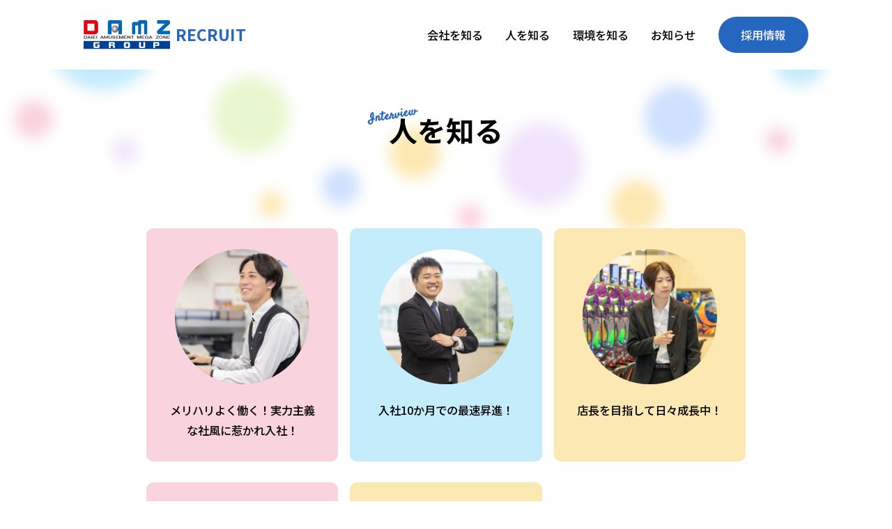

--- FILE ---
content_type: text/html; charset=UTF-8
request_url: https://www.damz.jp/recruit/interview/
body_size: 26068
content:
<!doctype html>
<html lang="ja">
<head>
<meta charset="utf-8">
<meta name="viewport" content="width=device-width, initial-scale=1,user-scalable=yes" />
<meta http-equiv="X-UA-Compatible" content="IE=edge">
<title>インタビュー ｜ ダムズ採用サイト</title>		
<!-- favicon -->
<link rel="shortcut icon" href="https://www.damz.jp/recruit/wp-content/themes/recruit2023/img/common/favicon.ico" type="image/x-icon" />
<!--/ favicon END /-->
<!-- OGP -->
<meta property="og:title" content="DAMZ採用情報">
<meta property="og:description" content="ダムズグループは、新潟県最多となる19店舗のパチンコ店を展開するアミューズメント企業です。お客様や取引先、そして従業員にも愛される元気な「100年企業」を目指しています。">
<meta property="og:site_name" content="DAMZ採用情報">
<meta property="og:type" content="website">
<meta property="og:image" content="https://www.damz.jp/recruit/wp-content/themes/recruit2023/img/ogp.png">
<meta property="og:url" content="">
<!-- /OGP -->
<meta name='robots' content='max-image-preview:large' />
	<style>img:is([sizes="auto" i], [sizes^="auto," i]) { contain-intrinsic-size: 3000px 1500px }</style>
	
<link rel="alternate" type="application/rss+xml" title="ダムズ採用サイト &raquo; インタビュー フィード" href="https://www.damz.jp/recruit/interview/?feed=rss2" />
<style id='wp-emoji-styles-inline-css' type='text/css'>

	img.wp-smiley, img.emoji {
		display: inline !important;
		border: none !important;
		box-shadow: none !important;
		height: 1em !important;
		width: 1em !important;
		margin: 0 0.07em !important;
		vertical-align: -0.1em !important;
		background: none !important;
		padding: 0 !important;
	}
</style>
<link rel='stylesheet' id='wp-block-library-css' href='https://www.damz.jp/recruit/wp-includes/css/dist/block-library/style.min.css?ver=6.7.4' type='text/css' media='all' />
<style id='classic-theme-styles-inline-css' type='text/css'>
/*! This file is auto-generated */
.wp-block-button__link{color:#fff;background-color:#32373c;border-radius:9999px;box-shadow:none;text-decoration:none;padding:calc(.667em + 2px) calc(1.333em + 2px);font-size:1.125em}.wp-block-file__button{background:#32373c;color:#fff;text-decoration:none}
</style>
<style id='global-styles-inline-css' type='text/css'>
:root{--wp--preset--aspect-ratio--square: 1;--wp--preset--aspect-ratio--4-3: 4/3;--wp--preset--aspect-ratio--3-4: 3/4;--wp--preset--aspect-ratio--3-2: 3/2;--wp--preset--aspect-ratio--2-3: 2/3;--wp--preset--aspect-ratio--16-9: 16/9;--wp--preset--aspect-ratio--9-16: 9/16;--wp--preset--color--black: #000000;--wp--preset--color--cyan-bluish-gray: #abb8c3;--wp--preset--color--white: #ffffff;--wp--preset--color--pale-pink: #f78da7;--wp--preset--color--vivid-red: #cf2e2e;--wp--preset--color--luminous-vivid-orange: #ff6900;--wp--preset--color--luminous-vivid-amber: #fcb900;--wp--preset--color--light-green-cyan: #7bdcb5;--wp--preset--color--vivid-green-cyan: #00d084;--wp--preset--color--pale-cyan-blue: #8ed1fc;--wp--preset--color--vivid-cyan-blue: #0693e3;--wp--preset--color--vivid-purple: #9b51e0;--wp--preset--gradient--vivid-cyan-blue-to-vivid-purple: linear-gradient(135deg,rgba(6,147,227,1) 0%,rgb(155,81,224) 100%);--wp--preset--gradient--light-green-cyan-to-vivid-green-cyan: linear-gradient(135deg,rgb(122,220,180) 0%,rgb(0,208,130) 100%);--wp--preset--gradient--luminous-vivid-amber-to-luminous-vivid-orange: linear-gradient(135deg,rgba(252,185,0,1) 0%,rgba(255,105,0,1) 100%);--wp--preset--gradient--luminous-vivid-orange-to-vivid-red: linear-gradient(135deg,rgba(255,105,0,1) 0%,rgb(207,46,46) 100%);--wp--preset--gradient--very-light-gray-to-cyan-bluish-gray: linear-gradient(135deg,rgb(238,238,238) 0%,rgb(169,184,195) 100%);--wp--preset--gradient--cool-to-warm-spectrum: linear-gradient(135deg,rgb(74,234,220) 0%,rgb(151,120,209) 20%,rgb(207,42,186) 40%,rgb(238,44,130) 60%,rgb(251,105,98) 80%,rgb(254,248,76) 100%);--wp--preset--gradient--blush-light-purple: linear-gradient(135deg,rgb(255,206,236) 0%,rgb(152,150,240) 100%);--wp--preset--gradient--blush-bordeaux: linear-gradient(135deg,rgb(254,205,165) 0%,rgb(254,45,45) 50%,rgb(107,0,62) 100%);--wp--preset--gradient--luminous-dusk: linear-gradient(135deg,rgb(255,203,112) 0%,rgb(199,81,192) 50%,rgb(65,88,208) 100%);--wp--preset--gradient--pale-ocean: linear-gradient(135deg,rgb(255,245,203) 0%,rgb(182,227,212) 50%,rgb(51,167,181) 100%);--wp--preset--gradient--electric-grass: linear-gradient(135deg,rgb(202,248,128) 0%,rgb(113,206,126) 100%);--wp--preset--gradient--midnight: linear-gradient(135deg,rgb(2,3,129) 0%,rgb(40,116,252) 100%);--wp--preset--font-size--small: 13px;--wp--preset--font-size--medium: 20px;--wp--preset--font-size--large: 36px;--wp--preset--font-size--x-large: 42px;--wp--preset--spacing--20: 0.44rem;--wp--preset--spacing--30: 0.67rem;--wp--preset--spacing--40: 1rem;--wp--preset--spacing--50: 1.5rem;--wp--preset--spacing--60: 2.25rem;--wp--preset--spacing--70: 3.38rem;--wp--preset--spacing--80: 5.06rem;--wp--preset--shadow--natural: 6px 6px 9px rgba(0, 0, 0, 0.2);--wp--preset--shadow--deep: 12px 12px 50px rgba(0, 0, 0, 0.4);--wp--preset--shadow--sharp: 6px 6px 0px rgba(0, 0, 0, 0.2);--wp--preset--shadow--outlined: 6px 6px 0px -3px rgba(255, 255, 255, 1), 6px 6px rgba(0, 0, 0, 1);--wp--preset--shadow--crisp: 6px 6px 0px rgba(0, 0, 0, 1);}:where(.is-layout-flex){gap: 0.5em;}:where(.is-layout-grid){gap: 0.5em;}body .is-layout-flex{display: flex;}.is-layout-flex{flex-wrap: wrap;align-items: center;}.is-layout-flex > :is(*, div){margin: 0;}body .is-layout-grid{display: grid;}.is-layout-grid > :is(*, div){margin: 0;}:where(.wp-block-columns.is-layout-flex){gap: 2em;}:where(.wp-block-columns.is-layout-grid){gap: 2em;}:where(.wp-block-post-template.is-layout-flex){gap: 1.25em;}:where(.wp-block-post-template.is-layout-grid){gap: 1.25em;}.has-black-color{color: var(--wp--preset--color--black) !important;}.has-cyan-bluish-gray-color{color: var(--wp--preset--color--cyan-bluish-gray) !important;}.has-white-color{color: var(--wp--preset--color--white) !important;}.has-pale-pink-color{color: var(--wp--preset--color--pale-pink) !important;}.has-vivid-red-color{color: var(--wp--preset--color--vivid-red) !important;}.has-luminous-vivid-orange-color{color: var(--wp--preset--color--luminous-vivid-orange) !important;}.has-luminous-vivid-amber-color{color: var(--wp--preset--color--luminous-vivid-amber) !important;}.has-light-green-cyan-color{color: var(--wp--preset--color--light-green-cyan) !important;}.has-vivid-green-cyan-color{color: var(--wp--preset--color--vivid-green-cyan) !important;}.has-pale-cyan-blue-color{color: var(--wp--preset--color--pale-cyan-blue) !important;}.has-vivid-cyan-blue-color{color: var(--wp--preset--color--vivid-cyan-blue) !important;}.has-vivid-purple-color{color: var(--wp--preset--color--vivid-purple) !important;}.has-black-background-color{background-color: var(--wp--preset--color--black) !important;}.has-cyan-bluish-gray-background-color{background-color: var(--wp--preset--color--cyan-bluish-gray) !important;}.has-white-background-color{background-color: var(--wp--preset--color--white) !important;}.has-pale-pink-background-color{background-color: var(--wp--preset--color--pale-pink) !important;}.has-vivid-red-background-color{background-color: var(--wp--preset--color--vivid-red) !important;}.has-luminous-vivid-orange-background-color{background-color: var(--wp--preset--color--luminous-vivid-orange) !important;}.has-luminous-vivid-amber-background-color{background-color: var(--wp--preset--color--luminous-vivid-amber) !important;}.has-light-green-cyan-background-color{background-color: var(--wp--preset--color--light-green-cyan) !important;}.has-vivid-green-cyan-background-color{background-color: var(--wp--preset--color--vivid-green-cyan) !important;}.has-pale-cyan-blue-background-color{background-color: var(--wp--preset--color--pale-cyan-blue) !important;}.has-vivid-cyan-blue-background-color{background-color: var(--wp--preset--color--vivid-cyan-blue) !important;}.has-vivid-purple-background-color{background-color: var(--wp--preset--color--vivid-purple) !important;}.has-black-border-color{border-color: var(--wp--preset--color--black) !important;}.has-cyan-bluish-gray-border-color{border-color: var(--wp--preset--color--cyan-bluish-gray) !important;}.has-white-border-color{border-color: var(--wp--preset--color--white) !important;}.has-pale-pink-border-color{border-color: var(--wp--preset--color--pale-pink) !important;}.has-vivid-red-border-color{border-color: var(--wp--preset--color--vivid-red) !important;}.has-luminous-vivid-orange-border-color{border-color: var(--wp--preset--color--luminous-vivid-orange) !important;}.has-luminous-vivid-amber-border-color{border-color: var(--wp--preset--color--luminous-vivid-amber) !important;}.has-light-green-cyan-border-color{border-color: var(--wp--preset--color--light-green-cyan) !important;}.has-vivid-green-cyan-border-color{border-color: var(--wp--preset--color--vivid-green-cyan) !important;}.has-pale-cyan-blue-border-color{border-color: var(--wp--preset--color--pale-cyan-blue) !important;}.has-vivid-cyan-blue-border-color{border-color: var(--wp--preset--color--vivid-cyan-blue) !important;}.has-vivid-purple-border-color{border-color: var(--wp--preset--color--vivid-purple) !important;}.has-vivid-cyan-blue-to-vivid-purple-gradient-background{background: var(--wp--preset--gradient--vivid-cyan-blue-to-vivid-purple) !important;}.has-light-green-cyan-to-vivid-green-cyan-gradient-background{background: var(--wp--preset--gradient--light-green-cyan-to-vivid-green-cyan) !important;}.has-luminous-vivid-amber-to-luminous-vivid-orange-gradient-background{background: var(--wp--preset--gradient--luminous-vivid-amber-to-luminous-vivid-orange) !important;}.has-luminous-vivid-orange-to-vivid-red-gradient-background{background: var(--wp--preset--gradient--luminous-vivid-orange-to-vivid-red) !important;}.has-very-light-gray-to-cyan-bluish-gray-gradient-background{background: var(--wp--preset--gradient--very-light-gray-to-cyan-bluish-gray) !important;}.has-cool-to-warm-spectrum-gradient-background{background: var(--wp--preset--gradient--cool-to-warm-spectrum) !important;}.has-blush-light-purple-gradient-background{background: var(--wp--preset--gradient--blush-light-purple) !important;}.has-blush-bordeaux-gradient-background{background: var(--wp--preset--gradient--blush-bordeaux) !important;}.has-luminous-dusk-gradient-background{background: var(--wp--preset--gradient--luminous-dusk) !important;}.has-pale-ocean-gradient-background{background: var(--wp--preset--gradient--pale-ocean) !important;}.has-electric-grass-gradient-background{background: var(--wp--preset--gradient--electric-grass) !important;}.has-midnight-gradient-background{background: var(--wp--preset--gradient--midnight) !important;}.has-small-font-size{font-size: var(--wp--preset--font-size--small) !important;}.has-medium-font-size{font-size: var(--wp--preset--font-size--medium) !important;}.has-large-font-size{font-size: var(--wp--preset--font-size--large) !important;}.has-x-large-font-size{font-size: var(--wp--preset--font-size--x-large) !important;}
:where(.wp-block-post-template.is-layout-flex){gap: 1.25em;}:where(.wp-block-post-template.is-layout-grid){gap: 1.25em;}
:where(.wp-block-columns.is-layout-flex){gap: 2em;}:where(.wp-block-columns.is-layout-grid){gap: 2em;}
:root :where(.wp-block-pullquote){font-size: 1.5em;line-height: 1.6;}
</style>
<link rel="https://api.w.org/" href="https://www.damz.jp/recruit/wp-json/" /><link rel="EditURI" type="application/rsd+xml" title="RSD" href="https://www.damz.jp/recruit/xmlrpc.php?rsd" />
<meta name="generator" content="WordPress 6.7.4" />
<link href="https://www.damz.jp/recruit/wp-content/themes/recruit2023/css/news.css" rel="stylesheet" type="text/css" media="all">	
<!-- Google Tag Manager -->
<script>(function(w,d,s,l,i){w[l]=w[l]||[];w[l].push({'gtm.start':
new Date().getTime(),event:'gtm.js'});var f=d.getElementsByTagName(s)[0],
j=d.createElement(s),dl=l!='dataLayer'?'&l='+l:'';j.async=true;j.src=
'https://www.googletagmanager.com/gtm.js?id='+i+dl;f.parentNode.insertBefore(j,f);
})(window,document,'script','dataLayer','GTM-N6V3S9');</script>
<!-- End Google Tag Manager -->
</head>

<body>
<!-- Google Tag Manager (noscript) -->
<noscript><iframe src="https://www.googletagmanager.com/ns.html?id=GTM-N6V3S9"
height="0" width="0" style="display:none;visibility:hidden"></iframe></noscript>
<!-- End Google Tag Manager (noscript) -->
	
	<header >
		<div  class="flexbox inner hd_inner">
			<h1><a href="https://www.damz.jp/recruit/" class="flexbox"><img src="https://www.damz.jp/recruit/wp-content/themes/recruit2023/img/common/logo_damz.svg" alt="DAMZ"/><span>RECRUIT</span></a></h1>
			<nav id="globalNavi">
				<ul class="flexbox">
					<li><a href="https://www.damz.jp/recruit/about/">会社を知る</a></li>
					<li><a href="https://www.damz.jp/recruit/interview/">人を知る</a></li>
					<li><a href="https://www.damz.jp/recruit/environment/">環境を知る</a></li>
					<li><a href="https://www.damz.jp/recruit/news/">お知らせ</a></li>
					<li class="recruit"><a href="https://www.damz.jp/recruit/recruit_info/">採用情報</a></li>
				</ul>
			</nav>
		</div>
		<div  id="menu" class=""><div  class="openbtn"><span></span><span></span><span></span></div></div>
	</header>	
	<main >
		
		<h2><span class="h_inr"><span class="h_en">Interview</span>人を知る</span></h2>
		
		<div  class="inner contents news">

			
			<div  class="flexbox int_list">
				<div class="int_item">
	<a href="https://www.damz.jp/recruit/interview/y-i/">
		<div class="p_square"><img width="800" height="800" src="https://www.damz.jp/recruit/wp-content/uploads/voice01_p01.jpg" class="attachment-post-thumbnail size-post-thumbnail wp-post-image" alt="" decoding="async" fetchpriority="high" srcset="https://www.damz.jp/recruit/wp-content/uploads/voice01_p01.jpg 800w, https://www.damz.jp/recruit/wp-content/uploads/voice01_p01-500x500.jpg 500w, https://www.damz.jp/recruit/wp-content/uploads/voice01_p01-150x150.jpg 150w, https://www.damz.jp/recruit/wp-content/uploads/voice01_p01-768x768.jpg 768w" sizes="(max-width: 800px) 100vw, 800px" /></div>
		<p>メリハリよく働く！実力主義な社風に惹かれ入社！</p>
	</a>
</div><div class="int_item">
	<a href="https://www.damz.jp/recruit/interview/y-n/">
		<div class="p_square"><img width="800" height="800" src="https://www.damz.jp/recruit/wp-content/uploads/voice03_p01.jpg" class="attachment-post-thumbnail size-post-thumbnail wp-post-image" alt="" decoding="async" srcset="https://www.damz.jp/recruit/wp-content/uploads/voice03_p01.jpg 800w, https://www.damz.jp/recruit/wp-content/uploads/voice03_p01-500x500.jpg 500w, https://www.damz.jp/recruit/wp-content/uploads/voice03_p01-150x150.jpg 150w, https://www.damz.jp/recruit/wp-content/uploads/voice03_p01-768x768.jpg 768w" sizes="(max-width: 800px) 100vw, 800px" /></div>
		<p>入社10か月での最速昇進！</p>
	</a>
</div><div class="int_item">
	<a href="https://www.damz.jp/recruit/interview/k-k/">
		<div class="p_square"><img width="800" height="800" src="https://www.damz.jp/recruit/wp-content/uploads/voice04_p01.jpg" class="attachment-post-thumbnail size-post-thumbnail wp-post-image" alt="" decoding="async" srcset="https://www.damz.jp/recruit/wp-content/uploads/voice04_p01.jpg 800w, https://www.damz.jp/recruit/wp-content/uploads/voice04_p01-500x500.jpg 500w, https://www.damz.jp/recruit/wp-content/uploads/voice04_p01-150x150.jpg 150w, https://www.damz.jp/recruit/wp-content/uploads/voice04_p01-768x768.jpg 768w" sizes="(max-width: 800px) 100vw, 800px" /></div>
		<p>店長を目指して日々成長中！</p>
	</a>
</div><div class="int_item">
	<a href="https://www.damz.jp/recruit/interview/s-i/">
		<div class="p_square"><img width="800" height="800" src="https://www.damz.jp/recruit/wp-content/uploads/voice05_p01.jpg" class="attachment-post-thumbnail size-post-thumbnail wp-post-image" alt="" decoding="async" loading="lazy" srcset="https://www.damz.jp/recruit/wp-content/uploads/voice05_p01.jpg 800w, https://www.damz.jp/recruit/wp-content/uploads/voice05_p01-500x500.jpg 500w, https://www.damz.jp/recruit/wp-content/uploads/voice05_p01-150x150.jpg 150w, https://www.damz.jp/recruit/wp-content/uploads/voice05_p01-768x768.jpg 768w" sizes="auto, (max-width: 800px) 100vw, 800px" /></div>
		<p>福利厚生が充実！ワークライフバランスも安心！</p>
	</a>
</div><div class="int_item">
	<a href="https://www.damz.jp/recruit/interview/m-a/">
		<div class="p_square"><img width="800" height="800" src="https://www.damz.jp/recruit/wp-content/uploads/voice06_p01.jpg" class="attachment-post-thumbnail size-post-thumbnail wp-post-image" alt="" decoding="async" loading="lazy" srcset="https://www.damz.jp/recruit/wp-content/uploads/voice06_p01.jpg 800w, https://www.damz.jp/recruit/wp-content/uploads/voice06_p01-500x500.jpg 500w, https://www.damz.jp/recruit/wp-content/uploads/voice06_p01-150x150.jpg 150w, https://www.damz.jp/recruit/wp-content/uploads/voice06_p01-768x768.jpg 768w" sizes="auto, (max-width: 800px) 100vw, 800px" /></div>
		<p>業界未知識ゼロでも安心！充実した教育制度！</p>
	</a>
</div>			</div>

				
		</div>

	</main>

	<div  id="recruit">
		<div  class="inner">
			<h3>採用情報</h3>
			<p>始めたいと思ったその日が、スタート!<br>まずはエントリーをお待ちしています。</p>
			<ul class="flexbox recruit_btn">
				<li><a href="https://www.damz.jp/recruit/recruit_info/new_graduate/" class="flexbox">新卒採用<span>Fresh</span></a></li>
				<li><a href="https://mil-to.com/damzgroup/" target="_blank" class="flexbox">アルバイト採用<span>Part time job</span></a></li>
			</ul>
		</div><!--/ .inner /-->
	</div><!--/ #recruit /-->

	<div  id="pagetop"></div>
	
	<footer >
		<div  class="inner ft_inr">
			<div  class="flexbox">
				<div class="ft_logo"><a href="https://www.damz.jp/" target="_blank"><img src="https://www.damz.jp/recruit/wp-content/themes/recruit2023/img/common/logo_damz.svg" alt=""/></a></div>
				<nav id="ftNavi">
					<ul class="flexbox">
						<li><a href="https://www.damz.jp/" target="_blank">コーポレートサイト</a></li>
						<li><a href="https://www.damz.jp/recruit/privacy/">個人情報保護方針</a></li>
					</ul>
				</nav>
			</div>
			<p class="copyright">Copyright © 2023 DAMZ GROUP. All Rights Reserved.</p>
		</div><!--/ .inner /-->
	</footer>
	
<script src="https://www.damz.jp/recruit/wp-content/themes/recruit2023/js/jquery-3.6.2.min.js"></script>
<script src="https://www.damz.jp/recruit/wp-content/themes/recruit2023/js/jquery.easing.min.js"></script>
<script src="https://www.damz.jp/recruit/wp-content/themes/recruit2023/slick/slick.min.js"></script>
<script src="https://www.damz.jp/recruit/wp-content/themes/recruit2023/js/common.js"></script>
<script>var rocket_beacon_data = {"ajax_url":"https:\/\/www.damz.jp\/recruit\/wp-admin\/admin-ajax.php","nonce":"948a839cf5","url":"https:\/\/www.damz.jp\/recruit\/interview","is_mobile":false,"width_threshold":1600,"height_threshold":700,"delay":500,"debug":null,"status":{"atf":true,"lrc":true},"elements":"img, video, picture, p, main, div, li, svg, section, header, span","lrc_threshold":1800}</script><script data-name="wpr-wpr-beacon" src='https://www.damz.jp/recruit/wp-content/plugins/wp-rocket/assets/js/wpr-beacon.min.js' async></script></body>
</html>
<script type="text/javascript" id="rocket-browser-checker-js-after">
/* <![CDATA[ */
"use strict";var _createClass=function(){function defineProperties(target,props){for(var i=0;i<props.length;i++){var descriptor=props[i];descriptor.enumerable=descriptor.enumerable||!1,descriptor.configurable=!0,"value"in descriptor&&(descriptor.writable=!0),Object.defineProperty(target,descriptor.key,descriptor)}}return function(Constructor,protoProps,staticProps){return protoProps&&defineProperties(Constructor.prototype,protoProps),staticProps&&defineProperties(Constructor,staticProps),Constructor}}();function _classCallCheck(instance,Constructor){if(!(instance instanceof Constructor))throw new TypeError("Cannot call a class as a function")}var RocketBrowserCompatibilityChecker=function(){function RocketBrowserCompatibilityChecker(options){_classCallCheck(this,RocketBrowserCompatibilityChecker),this.passiveSupported=!1,this._checkPassiveOption(this),this.options=!!this.passiveSupported&&options}return _createClass(RocketBrowserCompatibilityChecker,[{key:"_checkPassiveOption",value:function(self){try{var options={get passive(){return!(self.passiveSupported=!0)}};window.addEventListener("test",null,options),window.removeEventListener("test",null,options)}catch(err){self.passiveSupported=!1}}},{key:"initRequestIdleCallback",value:function(){!1 in window&&(window.requestIdleCallback=function(cb){var start=Date.now();return setTimeout(function(){cb({didTimeout:!1,timeRemaining:function(){return Math.max(0,50-(Date.now()-start))}})},1)}),!1 in window&&(window.cancelIdleCallback=function(id){return clearTimeout(id)})}},{key:"isDataSaverModeOn",value:function(){return"connection"in navigator&&!0===navigator.connection.saveData}},{key:"supportsLinkPrefetch",value:function(){var elem=document.createElement("link");return elem.relList&&elem.relList.supports&&elem.relList.supports("prefetch")&&window.IntersectionObserver&&"isIntersecting"in IntersectionObserverEntry.prototype}},{key:"isSlowConnection",value:function(){return"connection"in navigator&&"effectiveType"in navigator.connection&&("2g"===navigator.connection.effectiveType||"slow-2g"===navigator.connection.effectiveType)}}]),RocketBrowserCompatibilityChecker}();
/* ]]> */
</script>
<script type="text/javascript" id="rocket-preload-links-js-extra">
/* <![CDATA[ */
var RocketPreloadLinksConfig = {"excludeUris":"\/recruit(\/(?:.+\/)?feed(?:\/(?:.+\/?)?)?$|\/(?:.+\/)?embed\/|\/(index.php\/)?(.*)wp-json(\/.*|$))|\/refer\/|\/go\/|\/recommend\/|\/recommends\/","usesTrailingSlash":"1","imageExt":"jpg|jpeg|gif|png|tiff|bmp|webp|avif|pdf|doc|docx|xls|xlsx|php","fileExt":"jpg|jpeg|gif|png|tiff|bmp|webp|avif|pdf|doc|docx|xls|xlsx|php|html|htm","siteUrl":"https:\/\/www.damz.jp\/recruit","onHoverDelay":"100","rateThrottle":"3"};
/* ]]> */
</script>
<script type="text/javascript" id="rocket-preload-links-js-after">
/* <![CDATA[ */
(function() {
"use strict";var r="function"==typeof Symbol&&"symbol"==typeof Symbol.iterator?function(e){return typeof e}:function(e){return e&&"function"==typeof Symbol&&e.constructor===Symbol&&e!==Symbol.prototype?"symbol":typeof e},e=function(){function i(e,t){for(var n=0;n<t.length;n++){var i=t[n];i.enumerable=i.enumerable||!1,i.configurable=!0,"value"in i&&(i.writable=!0),Object.defineProperty(e,i.key,i)}}return function(e,t,n){return t&&i(e.prototype,t),n&&i(e,n),e}}();function i(e,t){if(!(e instanceof t))throw new TypeError("Cannot call a class as a function")}var t=function(){function n(e,t){i(this,n),this.browser=e,this.config=t,this.options=this.browser.options,this.prefetched=new Set,this.eventTime=null,this.threshold=1111,this.numOnHover=0}return e(n,[{key:"init",value:function(){!this.browser.supportsLinkPrefetch()||this.browser.isDataSaverModeOn()||this.browser.isSlowConnection()||(this.regex={excludeUris:RegExp(this.config.excludeUris,"i"),images:RegExp(".("+this.config.imageExt+")$","i"),fileExt:RegExp(".("+this.config.fileExt+")$","i")},this._initListeners(this))}},{key:"_initListeners",value:function(e){-1<this.config.onHoverDelay&&document.addEventListener("mouseover",e.listener.bind(e),e.listenerOptions),document.addEventListener("mousedown",e.listener.bind(e),e.listenerOptions),document.addEventListener("touchstart",e.listener.bind(e),e.listenerOptions)}},{key:"listener",value:function(e){var t=e.target.closest("a"),n=this._prepareUrl(t);if(null!==n)switch(e.type){case"mousedown":case"touchstart":this._addPrefetchLink(n);break;case"mouseover":this._earlyPrefetch(t,n,"mouseout")}}},{key:"_earlyPrefetch",value:function(t,e,n){var i=this,r=setTimeout(function(){if(r=null,0===i.numOnHover)setTimeout(function(){return i.numOnHover=0},1e3);else if(i.numOnHover>i.config.rateThrottle)return;i.numOnHover++,i._addPrefetchLink(e)},this.config.onHoverDelay);t.addEventListener(n,function e(){t.removeEventListener(n,e,{passive:!0}),null!==r&&(clearTimeout(r),r=null)},{passive:!0})}},{key:"_addPrefetchLink",value:function(i){return this.prefetched.add(i.href),new Promise(function(e,t){var n=document.createElement("link");n.rel="prefetch",n.href=i.href,n.onload=e,n.onerror=t,document.head.appendChild(n)}).catch(function(){})}},{key:"_prepareUrl",value:function(e){if(null===e||"object"!==(void 0===e?"undefined":r(e))||!1 in e||-1===["http:","https:"].indexOf(e.protocol))return null;var t=e.href.substring(0,this.config.siteUrl.length),n=this._getPathname(e.href,t),i={original:e.href,protocol:e.protocol,origin:t,pathname:n,href:t+n};return this._isLinkOk(i)?i:null}},{key:"_getPathname",value:function(e,t){var n=t?e.substring(this.config.siteUrl.length):e;return n.startsWith("/")||(n="/"+n),this._shouldAddTrailingSlash(n)?n+"/":n}},{key:"_shouldAddTrailingSlash",value:function(e){return this.config.usesTrailingSlash&&!e.endsWith("/")&&!this.regex.fileExt.test(e)}},{key:"_isLinkOk",value:function(e){return null!==e&&"object"===(void 0===e?"undefined":r(e))&&(!this.prefetched.has(e.href)&&e.origin===this.config.siteUrl&&-1===e.href.indexOf("?")&&-1===e.href.indexOf("#")&&!this.regex.excludeUris.test(e.href)&&!this.regex.images.test(e.href))}}],[{key:"run",value:function(){"undefined"!=typeof RocketPreloadLinksConfig&&new n(new RocketBrowserCompatibilityChecker({capture:!0,passive:!0}),RocketPreloadLinksConfig).init()}}]),n}();t.run();
}());
/* ]]> */
</script>

<!-- This website is like a Rocket, isn't it? Performance optimized by WP Rocket. Learn more: https://wp-rocket.me - Debug: cached@1769487143 -->

--- FILE ---
content_type: text/css; charset=utf-8
request_url: https://www.damz.jp/recruit/wp-content/themes/recruit2023/css/news.css
body_size: 1146
content:
/* CSS Document */
@import url("reset.css");
@import url("common.css");
@import url("styles.css");


/* list
---------------------------------------------------------- */
.news_list dl{
	margin: 20px 0;
	padding: 20px;
	background-color: rgba(206,224,254,0.30);
}

@media screen and (max-width: 690px){
	.news_list dl{
		margin: 0;
		padding: 10px 0;
		background-color: inherit;
	}
}


/* article
---------------------------------------------------------- */
.contents.news{ max-width: 900px;}

.data{ text-align: right;}

.arc{
	margin: 30px 0;
	padding: 15px;
	border-top: 1px solid #DBDBDB;
	justify-content: center;
}
.arc select{ padding: 5px 10px;}

#pageNavi{
	margin: 40px auto;
	padding: 20px 0;
	text-align: center;
	font-size: 0.9rem;
}

#pageNavi ul li{
	margin: 0 5px;
	display: inline-block;
	padding: 5px 0;
}

#pageNavi a{
	padding: 6px 10px;
	color: var(--mainColor);
	background-color: #FFFFFF;
	border: 1px solid var(--mainColor);
	border-radius: 5px;
	text-decoration: none;
}

#pageNavi a:hover{
	color: #FFFFFF;
	background-color: var(--mainColor);
	text-decoration: none;
}

#pageNavi span{
	padding: 6px 10px;
	background-color: #f5f5f5;
	border-radius: 5px;
}

@media screen and (max-width: 690px){
	.arc{ margin: 15px 0;}
}

--- FILE ---
content_type: text/css; charset=utf-8
request_url: https://www.damz.jp/recruit/wp-content/themes/recruit2023/css/common.css
body_size: 12833
content:
@charset "utf-8";
@import url('https://fonts.googleapis.com/css2?family=Noto+Sans+JP:wght@300;500;700&family=Noto+Serif+JP:wght@300;500;700&family=Satisfy&display=swap');

:root {
	--mainColor: #2567BE;
	--subColor: #53B1DA;
	--maxWidthPC: 1100px;
}


/* Common
---------------------------------------------------------- */
@media (min-width: 690px) { html{ font-size: calc(0.95rem + (1vw * 0.0853));}}
@media (min-width: 1920px) { html { font-size: 15px;}}

body {
	font-family: 'Noto Sans JP','游ゴシック', 'ヒラギノ角ゴ Pro W3', 'メイリオ', sans-serif;
	line-height: 1.8;
	letter-spacing: 0;
	color: #000000;
	overflow-x: hidden;
}


/* Usually
---------------------------------------------------------- */
.clearFix:after{
	visibility: hidden;
	display: block;
	font-size: 0;
	content: " ";
	clear: both;
	height: 0;
	_zoom: 1;
}
*:first-child+html .clearFix:after{ zoom: 1; } /* IE7 */

/* Flex */
.flexbox {
	display: -webkit-box;
	display: flex;
  -webkit-box-align: center;
				align-items: center;
  -webkit-box-pack: justify;
				justify-content: space-between;
	flex-wrap: wrap;
}

/* Inner */
.inner{
	max-width: var(--maxWidthPC);
	margin: 0 auto;
	padding: 20px;
}

/* a img input */
a,a img,input[type="button"],
input[type="submit"],
input[type="reset"],
input[type="image"]{
	-webkit-transition: 0.2s ease-out;
	-moz-transition: 0.2s ease-out;
	-o-transition: 0.2s ease-out;
	-ms-transition: 0.2s ease-out;
}

a:hover img,
input[type="button"]:hover,
input[type="submit"]:hover,
input[type="reset"]:hover,
input[type="image"]:hover{
	filter:alpha(opacity=50);
	-moz-opacity: 0.5;
	opacity: 0.5;
}

a{
	color: var(--mainColor);
	text-decoration: none;
}
a:hover{
	color: var(--subColor);
	text-decoration: underline;
}

a[href^="tel:"] {
  color: inherit;
  text-decoration: none;
  pointer-events: none;
}

/* Img */
img{
	max-width: 100%;
	height: auto;
}
svg, object {
	fill: currentColor;
}

.p_square img{ border-radius: 50%;}


/* Text */
p,ul,ol,tl,table,dl{
	font-size: 1rem;
	line-height: 1.8;
}

p,ul,ol,tl,dl{ padding: 20px 0;}

ul li{
	margin: 10px 0 10px 30px;
	list-style: disc;
}

ol li{
	margin: 10px 0 10px 30px;
	list-style: decimal;
}

/* Table */
table{
	margin: 30px 0;
	border: none !important;
	border-left: 1px solid #ccc !important;
	border-top: 1px solid #ccc !important;
}

table th,table td{
	padding: 20px;
	border: none !important;
	border-right: 1px solid #ccc !important;
	border-bottom: 1px solid #ccc !important;
}
table tr th:last-child{ border-right: none;}

table th{
	background-color: #EBF9FF;
	font-weight: 700;
}
table td{ background-color: #F9FDFF;}

/* Dl */
dt{
	color: var(--mainColor);
	font-size: 1.1rem;
	font-weight: 700;
}
dd{ margin: 10px 0 10px 1.2rem;}

figcaption{ font-size: 0.9rem;}

.h_inr{
	position: relative;
	display: inline-block;
}

.h_en{
	position: absolute;
	z-index: -1;
	left: -30px;
	color: var(--mainColor);
	font-family: 'Satisfy', cursive;
	font-size: 1.1rem;
	text-transform:capitalize;
	transform: rotate(-10deg);
    -moz-transform: rotate(-10deg);
    -webkit-transform: rotate(-10deg);
}

@media screen and (max-width: 690px){
	.inner{ padding: 0 15px;}
	p,ul,ol,tl{ padding: 10px 0;}
	.h_en{ font-size: 0.9rem;}
}


/* Btn
---------------------------------------------------------- */
.wp-block-buttons{ margin: 30px 0;}

.wp-container-1 .wp-block-button__link{ margin-right: 0;}

.link_btn,
.wp-block-button__link{
	position: relative;
	display: inline-block;
	max-width: 100%;
	margin: 10px 10px 10px 0;
	padding: 10px 5rem 10px 2rem !important;
	background-color: var(--mainColor) !important;
	border-radius: 3rem;
	color: #fff;
	font-size: 1rem;
	font-weight: 500;
	text-align: center;
	overflow: hidden;
	transition: all .2s;
	text-decoration: none;
}
.link_btn::after,
.wp-block-button__link::after{
	content: '';
	position: absolute;
	right: 10px;
	width: 30px;
	height: 30px;
	background: url("../img/common/arrow01.svg") no-repeat center;
	background-size: contain;
}

.link_btn:hover,
.wp-block-button__link:hover{
	color: #fff;
	background-color: var(--subColor);
	text-decoration: none;
}
.link_btn:hover::after,
.wp-block-button__link:hover::after{	animation: anim 0.2s forwards;}

@keyframes anim {
  0% { transform: translateX(0px);}
  100% { transform: translateX(5px);}
}

.more,.back{ text-align: center;}

/* Diplay none */
.no_sp{ display: block;}
.no_pc{ display: none;}

@media screen and (max-width: 690px){
	.wp-block-buttons{ margin: 15px 0;}
	.no_sp{ display: none;}
	.no_pc{ display: block;}
}


/* Header
---------------------------------------------------------- */
header{
	position: fixed;
	top: 0;
	width: 100%;
	height: 100px;
	background-color: #fff;
	z-index: 9999;
}

.hd_inner{
	width: 100%;
	height: 100%;
	padding: 0 30px;
	flex-wrap: nowrap;
}

.hd_inner h1{
	width: 20%;
	max-width: 180px;
	margin: 0;
	padding: 0 15px 0 0;
	line-height: 0;
}
.hd_inner h1 a:hover{
	text-decoration: none;
}
.hd_inner h1 img{
	width: 75%; height: auto;
}
.hd_inner h1 span{
	width: 20%;
	font-size: 1.4rem;
	white-space: nowrap;
}

/*　上に上がる動き　*/
header.UpMove{ animation: UpAnime 0.5s forwards;}
@keyframes UpAnime{
  from {
    opacity: 1;
  	transform: translateY(0);
  }
  to {
    opacity: 0;
  	transform: translateY(-100px);
  }
}

/*　下に下がる動き　*/
header.DownMove{ animation: DownAnime 0.5s forwards;}
@keyframes DownAnime{
  from {
    opacity: 0;
  	transform: translateY(-100px);
  }
  to {
    opacity: 1;
  	transform: translateY(0);
  }
}

@media screen and (max-width: 690px){
	header{ height: 60px;}
	.hd_inner{ padding: 0 15px;}
	.hd_inner h1{ width: auto; max-width: none;}
	.hd_inner h1 span{ width: 30%; font-size: 1rem;}
	.hd_inner h1 img{ height: 30px; width: auto;}
}



/* Global Navi
---------------------------------------------------------- */
#globalNavi ul{
	margin: 0;
	padding: 0;
	flex-wrap: nowrap;
	justify-content: center;
}

#globalNavi ul > li{
	position: relative;
	margin: 0;
	padding: 0;
	font-size: 1rem;
	font-weight: 500;
	list-style: none;
	line-height: 1.2;
	white-space: nowrap;
}

#globalNavi ul > li > a{
	display: block;
	height: 100%;
	padding: 18px 1rem;
	color: #000;
	text-align: center;
	display: -webkit-box;
	display: flex;
  -webkit-box-align: center;
				align-items: center;
  -webkit-box-pack: justify;
				justify-content: center;
}
#globalNavi ul > li > a:hover{
	color: var(--mainColor);
	font-weight: 500;
	text-decoration: none;
}

#globalNavi ul > li.recruit{ margin: 0 0 0 1rem;}
#globalNavi ul > li.recruit a{
	padding: 1rem 2rem;
	background-color: var(--mainColor);
	border-radius: 2rem;
	color: #fff;
}
#globalNavi ul > li.recruit a:hover{
	background-color: var(--subColor);
}

@media screen and (max-width: 1024px){
	#globalNavi ul > li{ font-size: 1.6vw;}
}

@media screen and (max-width: 690px){
	#globalNavi {
		position: fixed;
		top: 0;
		left: 0;
		width: 100vw;
		max-width: inherit;
		height: 100vh;
		background-color: var(--mainColor);
		opacity: 0;
		display: -webkit-box;
		display: flex;
		-webkit-box-align: center;
					align-items: center;
		-webkit-box-pack: justify;
					justify-content: center;
		flex-wrap: wrap;
		display: none;
	}
	#globalNavi ul > li > a:hover{ color: #fff;}
	#globalNavi.open {
		display: flex;
		animation: SlideIn 0.5s cubic-bezier(0.660, 0.000, 0.070, 1.000) forwards;
	}
	#globalNavi.close {
		display: none;
		animation: SlideIn 0.5s cubic-bezier(0.660, 0.000, 0.070, 1.000) forwards;
		animation-direction: reverse;
	}
	@keyframes SlideIn {
		0% {
			opacity: 0;
			transform: translateY(50px);
		}
		100% {
			opacity: 1;
			transform: translateY(0);
		}
	}
	#globalNavi ul{
		display: block;
		height: auto;
	}
	#globalNavi ul > li{
		width: 100%;
		height: auto;
		margin: 0;
		font-size: 1.1rem;
		font-weight: 600;
		text-align: center;
	}
	#globalNavi ul > li.recruit{ margin: 0;}
	#globalNavi ul li a{
		padding: 15px;
		color: #fff;
	}
}


/* menu
---------------------------------------------------------- */
#menu{
  position: absolute;
  top: 5px;
  right: 5px;
  display: none;
}

.openbtn{
	cursor: pointer;
	width: 50px;
	height:50px;
}
  
/*×に変化*/
.openbtn span{
	display: inline-block;
	transition: all .4s;
	position: absolute;
	left: 14px;
	height: 3px;
	border-radius: 2px;
	background-color: #666;
	width: 45%;
}

.openbtn span:nth-of-type(1) { top:15px;}
.openbtn span:nth-of-type(2) { top:23px;}
.openbtn span:nth-of-type(3) { top:31px;}

.openbtn.active span:nth-of-type(1) {
	top: 18px;
	left: 18px;
	transform: translateY(6px) rotate(-45deg);
	width: 30%;
}
.openbtn.active span:nth-of-type(2) { opacity: 0;}
.openbtn.active span:nth-of-type(3){
	top: 30px;
	left: 18px;
	transform: translateY(-6px) rotate(45deg);
	width: 30%;
}

.openbtn.active span{ background-color: #fff;}

@media screen and (max-width: 690px){
	#menu { display: flex;}
}


/* Main
---------------------------------------------------------- */
main{
	position: relative;
	min-height: calc(100vh - 100px);
	margin: 100px auto 0;
	padding: 0 0 100px 0;
}

main::before,
main::after{
	content: '';
	position: absolute;
	z-index: -1;
	width: 100%;
	height: 50vh;
	filter: blur(10px);
	background-repeat: no-repeat;
	background-size: 100vw auto;
}
main::after{
	bottom: -10vw;
	background-position: top center;
	background-image: url("../img/common/main_bg01.svg");
}

@media screen and (max-width: 690px){	
	main{
		min-height: calc(100vh - 60px);
		margin: 60px auto 0;
		padding: 0 0 50px 0;
	}
}


/* news
---------------------------------------------------------- */
.news_list dl{
	padding: 20px 0;
  -webkit-box-pack: justify;
				justify-content: flex-start;
	flex-wrap: nowrap;	
}
.news_list dl dt{
	width: 6rem;
	color: #000;
	font-size: 0.9rem;
	font-weight: 500;
}
.news_list dl dd{
	width: calc(100% - 6rem);
	margin: 0;
}

@media screen and (max-width: 690px){
	.news_list dl{
		flex-wrap: wrap;
		padding: 10px 0;
		border-bottom: 1px dotted var(--mainColor);
	}
	.news_list dl:last-of-type{ border: none;}
	.news_list dl dt,
	.news_list dl dd{	width: 100%;}
}


/* Interview
---------------------------------------------------------- */
.int_list{
	margin: 20px 0;
	-webkit-box-align: stretch;
	align-items: stretch;
}
.int_list::after{
	content: "";
	display: block;
	width: 32%;
}

.int_item{
	width: 32%;
	margin: 15px 0;
	padding: 30px;
	border-radius: 10px;
	background-color: #C5ECFB;
	text-align: center;
}
.int_item:nth-of-type(2n+1){ background-color: #FCE8B2;}
.int_item:nth-of-type(3n+1){ background-color: #F9D3DE;}
.int_item:nth-of-type(4n+2){ background-color: #C5ECFB;}

.int_item img{
	width: 90%;
	margin: auto;
	border-radius: 50%;
}

.int_item a p{
	padding: 15px 0 0 0;
	color: #000;
	text-align: center;
}

.int_item a:hover{ text-decoration: none;}

@media screen and (max-width: 690px){
	.int_item{
		width: 48%;
		padding: 15px;
	}
}


/* Recruit
---------------------------------------------------------- */
#recruit{
	position: relative;
	padding: 40px 0;
}

#recruit h3,
#recruit p{
	color: #fff;
	text-align: center;
}

#recruit h3{ font-size: 1.6rem;}
#recruit p{ font-size: 1.1rem;}

#recruit::before,
#recruit::after{
	content: '';
	position: absolute;
	top: 0;
	width: 100%;
	height: 100%;
}
#recruit::before{
	z-index: -2;
	background: url("../img/common/recruit_bg01.jpg") no-repeat center;
	background-size: cover;	
}
#recruit::after{
	z-index: -1;
	background-color: rgba(0,34,78,0.80);
}

.recruit_btn{
  -webkit-box-pack: justify;
				justify-content: center;	
}

.recruit_btn li{
	width: 300px;
	height: 300px;
	margin: 10px;
	font-size: 1.4rem;
	list-style: none;
}

.recruit_btn li a{
	width: 100%;
	height: 100%;
	border: 1px solid #fff;
	background-color: rgba(255,255,255,0.10);
	border-radius: 50%;
	color: #fff;
  -webkit-box-pack: justify;
				justify-content: center;
	flex-flow: column;
}
.recruit_btn li a:hover{
	text-decoration: none;
	background-color: rgba(255,255,255,0.40);
}

.recruit_btn li span{ font-size: 1rem;}

@media screen and (max-width: 690px){
	#recruit h3{ font-size: 1.4rem;}
	#recruit p{ font-size: 1rem;}
	#recruit p br{ display: none;}
	.recruit_btn li{
		width: calc(48vw - 15px);
		height: calc(48vw - 15px);
		margin: 1%;
		font-size: 1.1rem;
	}
	.recruit_btn li span{ font-size: 0.8rem;}
}


/* footer
---------------------------------------------------------- */
footer{ background-color: #fff;}

.ft_logo{ width: 15%;}

#ftNavi ul li{
	margin: 0 0.5rem;
	font-size: 0.9rem;
	list-style: none;
}
#ftNavi ul li a{ color: #000;}
#ftNavi ul li a:hover{
	color: var(--mainColor);
	text-decoration: none;
}

.copyright{
	padding: 30px 15px;
	font-size: 0.7rem;
	text-align: center;
}

@media screen and (max-width: 690px){
	.ft_inr{ padding: 20px;}
	.ft_inr > .flexbox{ flex-flow: column;}
	#ftNavi ul{ width: 100%; text-align: center;}
	#ftNavi ul li{
		width: 100%;
		margin: 0;
		font-size: 0.8rem;
	}
	.copyright{ padding: 10px;}
}


--- FILE ---
content_type: text/css; charset=utf-8
request_url: https://www.damz.jp/recruit/wp-content/themes/recruit2023/css/styles.css
body_size: 1809
content:
/* Main
---------------------------------------------------------- */
main::before{
	top: -10vw;
	background-position: bottom center;
	background-image: url("../img/common/main_bg02.svg");
}


/* H2
---------------------------------------------------------- */
h2{
	padding: 50px 0;
	font-size: 2.5rem;
	text-align: center;
	font-weight: 900;
}

@media screen and (max-width: 690px){
	h2{
		padding: 30px 0;
		font-size: 1.8rem;
	}
}


/* common
---------------------------------------------------------- */
h3{
	margin: 30px 0 20px;
	color: var(--mainColor);
	font-size: 2.0rem;
	text-align: center;
}

h4{
	margin: 40px 0 20px;
	padding: 0 0 0 30px;
	border-left: 5px solid var(--mainColor);
	font-size: 1.8rem;
	line-height: 1.6;
}

h5{
	margin: 20px 0 15px;
	color: var(--mainColor);
	font-size: 1.4rem;
}

h6{
	margin: 15px 0;
	font-size: 1.2rem;
}

.copy{
	margin: 30px 0 20px;
	color: var(--mainColor);
	font-size: 1.6rem;
	font-weight: 700;
	text-align: center;
}

@media screen and (max-width: 690px){
	h3{ font-size: 1.4rem;}
	h4{
		margin: 30px 0 15px;
		padding: 0 0 0 20px;
		border-left: 3px solid var(--mainColor);
		font-size: 1.4rem;
		line-height: 1.4;
	}
	h4 br{ display: none;}
	h5{ font-size: 1.1rem;}
	h6{ font-size: 1.0rem;}	
	.copy{ font-size: 1.4rem;}
}


/* Index
---------------------------------------------------------- */
.index_li{
	width: 48%;
	margin: 20px 0;
}

.index_li img{ border-radius: 30px;}

.index_li a{
	color: #000;
	font-weight: 700;
	text-align: center;
}
.index_li a p{
	padding: 10px 0 0 0;
	font-size: 1.2rem;
}

.index_li a:hover{
	color: var(--mainColor);
	text-decoration: none;
}
.index_li a:hover img{ border-radius: 0;}

@media screen and (max-width: 690px){
	.index_li{ width: 100%;}
	.index_li a p{ font-size: 1rem;}
}


/* wp
---------------------------------------------------------- */
.wp-block-group__inner-container > h4:first-child{ margin-top: 0;}

--- FILE ---
content_type: image/svg+xml
request_url: https://www.damz.jp/recruit/wp-content/themes/recruit2023/img/common/main_bg02.svg
body_size: 3298
content:
<?xml version="1.0" encoding="UTF-8"?><svg id="a" xmlns="http://www.w3.org/2000/svg" viewBox="0 0 1000 353.05"><defs><style>.s{fill:#fce8b2;}.s,.t,.u,.v,.w,.x{stroke-width:0px;}.t{fill:#f9d3de;}.u{fill:#f0e4fb;}.v{fill:#c5ecfb;}.w{fill:#cee0fe;}.x{fill:#e8f6cf;}</style></defs><g id="b"><path id="c" class="v" d="m69.64,85.41c-12.11,12.06-18.92,28.45-18.92,45.55,0,35.5,28.78,64.29,64.29,64.29,35.5,0,64.29-28.78,64.29-64.29,0-35.5-28.78-64.29-64.29-64.29-17,0-33.32,6.74-45.36,18.74Z"/><path id="d" class="x" d="m251.17,192.07c-8.08,8.04-12.61,18.97-12.61,30.37,0,23.67,19.19,42.86,42.86,42.86,23.67,0,42.86-19.19,42.86-42.86,0-23.67-19.19-42.86-42.86-42.86-11.34,0-22.21,4.49-30.24,12.49Z"/><path id="e" class="w" d="m732.94,200.15c-6.73,6.7-10.51,15.81-10.51,25.31,0,19.72,15.99,35.71,35.71,35.71s35.71-15.99,35.71-35.71c0-19.72-15.99-35.71-35.71-35.71-9.45,0-18.51,3.74-25.2,10.41Z"/><path id="f" class="s" d="m926.9,12.49c-8.08,8.04-12.61,18.97-12.61,30.37,0,23.67,19.19,42.86,42.86,42.86,23.67,0,42.86-19.19,42.86-42.86C1000,19.19,980.81,0,957.14,0c-11.34,0-22.21,4.49-30.24,12.49Z"/><path id="g" class="u" d="m574.91,245.15c-8.75,8.71-13.67,20.55-13.67,32.9,0,25.64,20.79,46.43,46.43,46.43,25.64,0,46.43-20.79,46.43-46.43,0-25.64-20.79-46.43-46.43-46.43-12.28,0-24.06,4.87-32.76,13.53Z"/><path id="h" class="u" d="m129.92,252.74c-2.69,2.68-4.2,6.32-4.2,10.12,0,7.89,6.4,14.29,14.29,14.29s14.29-6.4,14.29-14.29c0-7.89-6.4-14.29-14.29-14.29-3.78,0-7.4,1.5-10.08,4.16Z"/><path id="i" class="t" d="m862.06,241.36c-2.69,2.68-4.2,6.32-4.2,10.12,0,7.89,6.4,14.29,14.29,14.29s14.29-6.4,14.29-14.29c0-7.89-6.4-14.29-14.29-14.29-3.78,0-7.4,1.5-10.08,4.16Z"/><path id="j" class="x" d="m950.63,136.99c-2.69,2.68-4.2,6.32-4.2,10.12,0,7.89,6.4,14.29,14.29,14.29,7.89,0,14.29-6.4,14.29-14.29,0-7.89-6.4-14.29-14.29-14.29-3.78,0-7.4,1.5-10.08,4.16Z"/><path id="k" class="t" d="m516.95,327.21c-2.69,2.68-4.2,6.32-4.2,10.12,0,7.89,6.4,14.29,14.29,14.29s14.29-6.4,14.29-14.29c0-7.89-6.4-14.29-14.29-14.29-3.78,0-7.4,1.5-10.08,4.16Z"/><path id="l" class="s" d="m294.14,312.93c-2.69,2.68-4.2,6.32-4.2,10.12,0,7.89,6.4,14.29,14.29,14.29,7.89,0,14.29-6.4,14.29-14.29,0-7.89-6.4-14.29-14.29-14.29-3.78,0-7.4,1.5-10.08,4.16Z"/><path id="m" class="s" d="m693.44,304.23c-5.38,5.36-8.41,12.65-8.41,20.24,0,15.78,12.79,28.57,28.57,28.57s28.57-12.79,28.57-28.57c0-15.78-12.79-28.57-28.57-28.57-7.56,0-14.81,2.99-20.16,8.33Z"/><path id="n" class="s" d="m5.26,92.18C1.89,95.54,0,100.09,0,104.84c0,9.86,8,17.86,17.86,17.86,9.86,0,17.86-8,17.86-17.86,0-9.86-8-17.86-17.86-17.86-4.72,0-9.25,1.87-12.6,5.2Z"/><path id="o" class="t" d="m22.74,212.4c-4.04,4.02-6.31,9.48-6.31,15.18,0,11.83,9.59,21.43,21.43,21.43,11.83,0,21.43-9.59,21.43-21.43,0-11.83-9.59-21.43-21.43-21.43-5.67,0-11.11,2.25-15.12,6.24Z"/><path id="p" class="v" d="m876.27,141.58c-5.38,5.36-8.41,12.65-8.41,20.24,0,15.78,12.79,28.57,28.57,28.57,15.78,0,28.57-12.79,28.57-28.57,0-15.78-12.79-28.57-28.57-28.57-7.56,0-14.81,2.99-20.16,8.33Z"/><path id="q" class="s" d="m445.02,245.44c-5.38,5.36-8.41,12.65-8.41,20.24,0,15.78,12.79,28.57,28.57,28.57,15.78,0,28.57-12.79,28.57-28.57,0-15.78-12.79-28.57-28.57-28.57-7.56,0-14.81,2.99-20.16,8.33Z"/><path id="r" class="w" d="m366.87,287.87c-4.04,4.02-6.31,9.48-6.31,15.18,0,11.83,9.59,21.43,21.43,21.43,11.83,0,21.43-9.59,21.43-21.43,0-11.83-9.59-21.43-21.43-21.43-5.67,0-11.11,2.25-15.12,6.24Z"/></g></svg>

--- FILE ---
content_type: application/javascript; charset=utf-8
request_url: https://www.damz.jp/recruit/wp-content/themes/recruit2023/js/common.js
body_size: 2423
content:
var beforePos = 0;//スクロールの値の比較用の設定

$(document).ready(function(){
	
	/*menu*/
	$(function(){		
    var $nav   = $('#globalNavi');
    var $menu_hamburger   = $('.openbtn');
    var $btn   = $('#menu');
    var open   = 'open'; // class
    var close   = 'close'; // class
    var active = 'active'; // class
		
    $btn.on( 'click', function() {
      $btn.toggleClass('active');			
      if ( ! $nav.hasClass( open ) ) {
        $nav.addClass( open );
        $nav.removeClass( close );
				$menu_hamburger.addClass( active );
      } else if ( ! $nav.hasClass( close ) ) {
        $nav.addClass( close );
        $nav.removeClass( open );
				$menu_hamburger.removeClass( active );
      } else {
        $nav.removeClass( open );
        $nav.removeClass( close );
				$menu_hamburger.removeClass( active );
      }
      return false;
    });
  });
	
	//slide_image
	$('.slide_image').slick({
		infinite: true,
		arrow: false,
		autoplay: true,
		autoplaySpeed: 5000,
		dots: true,
		slidesToShow: 1,
		slidesToScroll: 1
	});	
	
});

// ScrollAnime
function ScrollAnime() {
  var elemTop = $('main').offset().top;//mainの位置まできたら
  var scroll = $(window).scrollTop();
	//ヘッダーの出し入れをする
	if(scroll == beforePos) {
	//IE11対策で処理を入れない
	}else if(elemTop > scroll || 0 > scroll - beforePos){
	//ヘッダーが上から出現する
	$('header').removeClass('UpMove'); //headerにUpMoveというクラス名を除き
	$('header').addClass('DownMove');//headerにDownMoveのクラス名を追加
	}else {
	//ヘッダーが上に消える
		$('header').removeClass('DownMove');//headerにDownMoveというクラス名を除き
		$('header').addClass('UpMove');//headerにUpMoveのクラス名を追加
	}
	beforePos = scroll;//現在のスクロール値を比較用のbeforePosに格納
}


// fadein
$(window).scroll(function (){
  
	//ScrollAnime
	ScrollAnime();//スクロール途中でヘッダーが消え、上にスクロールすると復活する関数を呼ぶ
	
	//fadein
	$('.fadein').each(function(){
		var elemPos = $(this).offset().top;
		var scroll = $(window).scrollTop();
		var windowHeight = $(window).height();
		if (scroll > elemPos - windowHeight + 200){
			$(this).addClass('scrollin');
		}
	});
});


$(window).on('load', function () {
	//ScrollAnime
  ScrollAnime();//スクロール途中でヘッダーが消え、上にスクロールすると復活する関数を呼ぶ
});

$(".fadein:first-child").addClass("scrollin");

--- FILE ---
content_type: image/svg+xml
request_url: https://www.damz.jp/recruit/wp-content/themes/recruit2023/img/common/logo_damz.svg
body_size: 6225
content:
<?xml version="1.0" encoding="UTF-8"?><svg id="a" xmlns="http://www.w3.org/2000/svg" xmlns:xlink="http://www.w3.org/1999/xlink" viewBox="0 0 120 41.2"><defs><style>.c{fill:#231815;}.c,.d,.e,.f,.g,.h{stroke-width:0px;}.d{fill:#e50012;}.e{fill:#004097;}.f{fill:url(#b);}.g{fill:#fff;}.h{fill:#0068b6;}</style><radialGradient id="b" cx="-1455.11" cy="-1840.41" fx="-1455.11" fy="-1840.41" r="14.13" gradientTransform="translate(828.5 1024.3) scale(.54 .55)" gradientUnits="userSpaceOnUse"><stop offset="0" stop-color="#fff"/><stop offset="1" stop-color="#100e18"/></radialGradient></defs><rect class="e" x="0" y="29.63" width="119.77" height="11.57"/><path class="g" d="m22.16,34.72v2.73c0,1.47-.68,2.2-2.03,2.2h-4.49c-1.36,0-2.05-.73-2.05-2.2v-4.03c0-.77.17-1.33.5-1.68.33-.34.87-.52,1.61-.52h6.36v2.02h-5.98v4.37h3.61v-1.13h-1.12v-1.76h3.58Z"/><path class="g" d="m37.39,33.24h3.3v1.5h-3.3v-1.5Zm5.52,2.79c-.2-.22-.61-.42-1.23-.65.61-.2,1.02-.4,1.21-.61.18-.19.27-.46.27-.84v-1.11c0-.57-.15-.97-.47-1.22-.32-.26-.82-.39-1.5-.39h-6.26v8.43h2.47v-3.28h3.32v3.28h2.44v-2.8c0-.37-.08-.64-.25-.82Z"/><path class="g" d="m58.36,33.24h3.31v4.38h-3.31v-4.38Zm5.31-1.48c-.32-.35-.84-.53-1.55-.53h-4.23c-1.37,0-2.05.74-2.05,2.2v4.03c0,1.47.68,2.2,2.05,2.2h4.23c1.36,0,2.03-.73,2.03-2.2v-4.03c0-.75-.16-1.31-.48-1.66Z"/><path class="g" d="m85.34,31.22v6.8c0,.5-.16.9-.48,1.2-.32.29-.78.43-1.37.43h-4.75c-.59,0-1.05-.15-1.38-.45-.32-.3-.49-.69-.49-1.19v-6.8h2.51v6.4h3.48v-6.4h2.48Z"/><path class="g" d="m99.09,33.24h3.17v1.9h-3.17v-1.9Zm5.3-1.64c-.27-.25-.71-.38-1.31-.38h-6.46v8.43h2.49v-2.85h4.04c1.09,0,1.63-.52,1.63-1.53v-2.42c0-.58-.13-.99-.39-1.24Z"/><path class="f" d="m43.45,17.61c2.71,0,4.89-2.24,4.89-5.02s-2.19-5.01-4.89-5.01-4.9,2.24-4.9,5.01,2.19,5.02,4.9,5.02Z"/><path class="h" d="m118.99,5.66s1.29-1.55.94-3.31c-.18-.95-1.1-2.35-3.01-2.35h-15.12v5.01h10.59l-10.16,9.91c-.83.93-.78,2.72-.26,3.52.52.8,1.24,1.6,2.28,1.6h15.66v-5.01h-10.71l9.78-9.37Z"/><path class="h" d="m85.76,0h-8.42c-1.36,0-1.85,1.12-1.85,2.51h-5.97c-1.36,0-2.46,1.12-2.46,2.51v15.03h4.44V7.51h3.99v12.52h4.29V5.01h3.98v15.03h4.44V2.51c0-1.39-1.09-2.51-2.45-2.51Z"/><path class="h" d="m53.24,2.51c0-1.39-1.1-2.51-2.45-2.51h-14.7c-1.35,0-2.45,1.12-2.45,2.51v17.53h4.9V5.01h9.79v15.03h4.9V2.51Z"/><path class="d" d="m15.97,0H.35v20.04h15.61c2.2,0,3.98-1.83,3.98-4.07V4.07c0-2.25-1.78-4.07-3.98-4.07Zm-.92,15.03H5.25V5.01h9.8v10.02Z"/><polygon class="c" points="116.96 25.7 116.96 24.54 119.62 24.54 119.62 23.96 116.96 23.96 116.96 22.91 119.84 22.91 119.84 22.3 116.04 22.3 116.04 26.32 119.89 26.32 119.89 25.7 116.96 25.7"/><polygon class="c" points="114.01 25.26 114 25.26 111.6 22.3 110.62 22.3 110.62 26.32 111.5 26.32 111.5 23.36 111.52 23.36 113.92 26.32 114.9 26.32 114.9 22.3 114.01 22.3 114.01 25.26"/><path class="c" d="m107.08,22.21c-1.58,0-2.53.96-2.53,2.1s.94,2.11,2.53,2.11,2.52-.96,2.52-2.11-.94-2.1-2.52-2.1Zm0,3.63c-1.13,0-1.61-.76-1.61-1.53s.48-1.53,1.61-1.53,1.6.76,1.6,1.53-.47,1.53-1.6,1.53Z"/><polygon class="c" points="104.25 22.83 104.25 22.3 100.24 22.3 100.24 22.91 103.07 22.91 100 25.75 100 26.32 104.32 26.32 104.32 25.7 101.18 25.7 104.25 22.83"/><path class="c" d="m92.41,22.3l-2.02,4.02h.95l.5-1.06h2.1l.49,1.06h.99l-2.03-4.02h-.98Zm-.32,2.41l.79-1.72h.03l.79,1.72h-1.61Z"/><path class="c" d="m87.75,24.74h1.4c-.02.68-.54,1.11-1.48,1.1-1.13,0-1.61-.76-1.61-1.53s.47-1.53,1.61-1.53c.66,0,1.27.27,1.36.8h.9c-.14-.9-1.1-1.36-2.25-1.36-1.58,0-2.52.96-2.52,2.1s.95,2.11,2.52,2.11c.64,0,1.1-.15,1.59-.57l.14.47h.59v-2.12h-2.24v.54Z"/><polygon class="c" points="81.46 24.54 84.12 24.54 84.12 23.96 81.46 23.96 81.46 22.91 84.33 22.91 84.33 22.3 80.54 22.3 80.54 26.32 84.38 26.32 84.38 25.7 81.46 25.7 81.46 24.54"/><polygon class="c" points="76.93 25.45 76.92 25.45 75.46 22.3 74.16 22.3 74.16 26.32 75.04 26.32 75.04 23.21 75.05 23.21 76.52 26.32 77.28 26.32 78.74 23.21 78.76 23.21 78.76 26.32 79.64 26.32 79.64 22.3 78.35 22.3 76.93 25.45"/><polygon class="c" points="65.56 22.91 67.23 22.91 67.23 26.32 68.15 26.32 68.15 22.91 69.83 22.91 69.83 22.3 65.56 22.3 65.56 22.91"/><polygon class="c" points="64.09 25.26 64.07 25.26 61.66 22.3 60.69 22.3 60.69 26.32 61.57 26.32 61.57 23.36 61.59 23.36 63.99 26.32 64.97 26.32 64.97 22.3 64.09 22.3 64.09 25.26"/><polygon class="c" points="56.74 24.54 59.4 24.54 59.4 23.96 56.74 23.96 56.74 22.91 59.62 22.91 59.62 22.3 55.81 22.3 55.81 26.32 59.66 26.32 59.66 25.7 56.74 25.7 56.74 24.54"/><polygon class="c" points="52.11 25.45 52.1 25.45 50.64 22.3 49.34 22.3 49.34 26.32 50.22 26.32 50.22 23.21 50.23 23.21 51.69 26.32 52.46 26.32 53.92 23.21 53.93 23.21 53.93 26.32 54.81 26.32 54.81 22.3 53.52 22.3 52.11 25.45"/><polygon class="c" points="45.73 24.54 48.39 24.54 48.39 23.96 45.73 23.96 45.73 22.91 48.6 22.91 48.6 22.3 44.81 22.3 44.81 26.32 48.66 26.32 48.66 25.7 45.73 25.7 45.73 24.54"/><path class="c" d="m42.87,24.13c-.28-.06-1.45-.29-1.52-.31-.38-.08-.63-.24-.63-.51,0-.41.54-.52.96-.52.64,0,1.1.19,1.14.71h.92c0-.83-.92-1.27-2.02-1.27-.96,0-1.93.37-1.93,1.17,0,.43.26.84,1.17,1.03.71.16,1.2.23,1.57.33.21.07.44.18.44.49s-.31.61-1.12.61c-.74,0-1.33-.24-1.33-.85h-.92c.02.99,1,1.44,2.2,1.44,1.05,0,2.1-.37,2.1-1.26,0-.42-.33-.87-1.03-1.03Z"/><path class="c" d="m37.88,24.64c0,.54-.05,1.17-1.24,1.17s-1.24-.63-1.24-1.17v-2.34h-.92v2.57c0,1.03.86,1.55,2.17,1.55s2.16-.52,2.16-1.55v-2.57h-.92v2.34Z"/><polygon class="c" points="30.93 25.45 30.91 25.45 29.46 22.3 28.16 22.3 28.16 26.32 29.04 26.32 29.04 23.21 29.05 23.21 30.51 26.32 31.28 26.32 32.74 23.21 32.76 23.21 32.76 26.32 33.63 26.32 33.63 22.3 32.35 22.3 30.93 25.45"/><path class="c" d="m24.92,22.3l-2.02,4.02h.95l.49-1.06h2.1l.49,1.06h.99l-2.03-4.02h-.99Zm-.32,2.41l.81-1.72h.02l.79,1.72h-1.61Z"/><rect class="c" x="17.72" y="22.3" width=".93" height="4.02"/><polygon class="c" points="13.74 24.54 16.41 24.54 16.41 23.96 13.74 23.96 13.74 22.91 16.62 22.91 16.62 22.3 12.83 22.3 12.83 26.32 16.67 26.32 16.67 25.7 13.74 25.7 13.74 24.54"/><rect class="c" x="10.73" y="22.3" width=".93" height="4.02"/><path class="c" d="m7.22,22.3l-2.03,4.02h.96l.49-1.06h2.11l.49,1.06h.99l-2.03-4.02h-.98Zm-.33,2.41l.8-1.72h.02l.79,1.72h-1.61Z"/><path class="c" d="m2.66,22.3H.47v4.02h2.18c1.63,0,2.32-.9,2.32-2.01s-.7-2.01-2.32-2.01Zm-.35,3.45h-.91v-2.88h.91c1.45,0,1.76.64,1.76,1.44s-.31,1.44-1.76,1.44Z"/></svg>

--- FILE ---
content_type: image/svg+xml
request_url: https://www.damz.jp/recruit/wp-content/themes/recruit2023/img/common/main_bg01.svg
body_size: 3264
content:
<?xml version="1.0" encoding="UTF-8"?><svg id="a" xmlns="http://www.w3.org/2000/svg" viewBox="0 0 1000 353.05"><defs><style>.s{fill:#fce8b2;}.s,.t,.u,.v,.w,.x{stroke-width:0px;}.t{fill:#f9d3de;}.u{fill:#f0e4fb;}.v{fill:#c5ecfb;}.w{fill:#cee0fe;}.x{fill:#e8f6cf;}</style></defs><g id="b"><path id="c" class="v" d="m115,286.37c35.5,0,64.29-28.78,64.29-64.29,0-35.5-28.78-64.29-64.29-64.29-35.5,0-64.29,28.78-64.29,64.29,0,17.1,6.81,33.49,18.92,45.55,12.05,12,28.36,18.74,45.36,18.74Z"/><path id="d" class="x" d="m281.41,173.47c23.67,0,42.86-19.19,42.86-42.86,0-23.67-19.19-42.86-42.86-42.86-23.67,0-42.86,19.19-42.86,42.86,0,11.4,4.54,22.32,12.61,30.37,8.03,8,18.91,12.49,30.24,12.49Z"/><path id="e" class="w" d="m758.15,163.3c19.72,0,35.71-15.99,35.71-35.71,0-19.72-15.99-35.71-35.71-35.71s-35.71,15.99-35.71,35.71c0,9.5,3.78,18.6,10.51,25.31,6.69,6.67,15.76,10.41,25.2,10.41Z"/><path id="f" class="s" d="m957.14,353.05c23.67,0,42.86-19.19,42.86-42.86,0-23.67-19.19-42.86-42.86-42.86-23.67,0-42.86,19.19-42.86,42.86,0,11.4,4.54,22.32,12.61,30.37,8.03,8,18.91,12.49,30.24,12.49Z"/><path id="g" class="u" d="m607.68,121.43c25.64,0,46.43-20.79,46.43-46.43,0-25.64-20.79-46.43-46.43-46.43-25.64,0-46.43,20.79-46.43,46.43,0,12.35,4.92,24.18,13.67,32.9,8.7,8.67,20.48,13.53,32.76,13.53Z"/><path id="h" class="u" d="m140,104.47c7.89,0,14.29-6.4,14.29-14.29,0-7.89-6.4-14.29-14.29-14.29s-14.29,6.4-14.29,14.29c0,3.8,1.51,7.44,4.2,10.12,2.68,2.67,6.3,4.16,10.08,4.16Z"/><path id="i" class="t" d="m872.14,115.86c7.89,0,14.29-6.4,14.29-14.29,0-7.89-6.4-14.29-14.29-14.29s-14.29,6.4-14.29,14.29c0,3.8,1.51,7.44,4.2,10.12,2.68,2.67,6.3,4.16,10.08,4.16Z"/><path id="j" class="x" d="m960.71,220.22c7.89,0,14.29-6.4,14.29-14.29,0-7.89-6.4-14.29-14.29-14.29-7.89,0-14.29,6.4-14.29,14.29,0,3.8,1.51,7.44,4.2,10.12,2.68,2.67,6.3,4.16,10.08,4.16Z"/><path id="k" class="t" d="m527.04,30c7.89,0,14.29-6.4,14.29-14.29,0-7.89-6.4-14.29-14.29-14.29s-14.29,6.4-14.29,14.29c0,3.8,1.51,7.44,4.2,10.12,2.68,2.67,6.3,4.16,10.08,4.16Z"/><path id="l" class="s" d="m304.22,44.29c7.89,0,14.29-6.4,14.29-14.29,0-7.89-6.4-14.29-14.29-14.29-7.89,0-14.29,6.4-14.29,14.29,0,3.8,1.51,7.44,4.2,10.12,2.68,2.67,6.3,4.16,10.08,4.16Z"/><path id="m" class="s" d="m713.6,57.14c15.78,0,28.57-12.79,28.57-28.57,0-15.78-12.79-28.57-28.57-28.57s-28.57,12.79-28.57,28.57c0,7.6,3.03,14.88,8.41,20.24,5.35,5.33,12.6,8.33,20.16,8.33Z"/><path id="n" class="s" d="m17.86,266.07c9.86,0,17.86-7.99,17.86-17.86,0-9.86-7.99-17.86-17.86-17.86C8,230.35,0,238.35,0,248.21c0,4.75,1.89,9.3,5.26,12.65,3.35,3.33,7.88,5.2,12.6,5.2Z"/><path id="o" class="t" d="m37.86,146.9c11.83,0,21.43-9.59,21.43-21.43,0-11.83-9.59-21.43-21.43-21.43-11.83,0-21.43,9.59-21.43,21.43,0,5.7,2.27,11.16,6.31,15.18,4.02,4,9.45,6.25,15.12,6.24Z"/><path id="p" class="v" d="m896.43,219.79c15.78,0,28.57-12.79,28.57-28.57,0-15.78-12.79-28.57-28.57-28.57-15.78,0-28.57,12.79-28.57,28.57,0,7.6,3.03,14.88,8.41,20.24,5.35,5.33,12.6,8.33,20.16,8.33Z"/><path id="q" class="s" d="m465.18,115.93c15.78,0,28.57-12.79,28.57-28.57,0-15.78-12.79-28.57-28.57-28.57-15.78,0-28.57,12.79-28.57,28.57,0,7.6,3.03,14.88,8.41,20.24,5.35,5.33,12.6,8.33,20.16,8.33Z"/><path id="r" class="w" d="m382,71.43c11.83,0,21.43-9.59,21.43-21.43,0-11.83-9.59-21.43-21.43-21.43-11.83,0-21.43,9.59-21.43,21.43,0,5.7,2.27,11.16,6.31,15.18,4.02,4,9.45,6.25,15.12,6.24Z"/></g></svg>